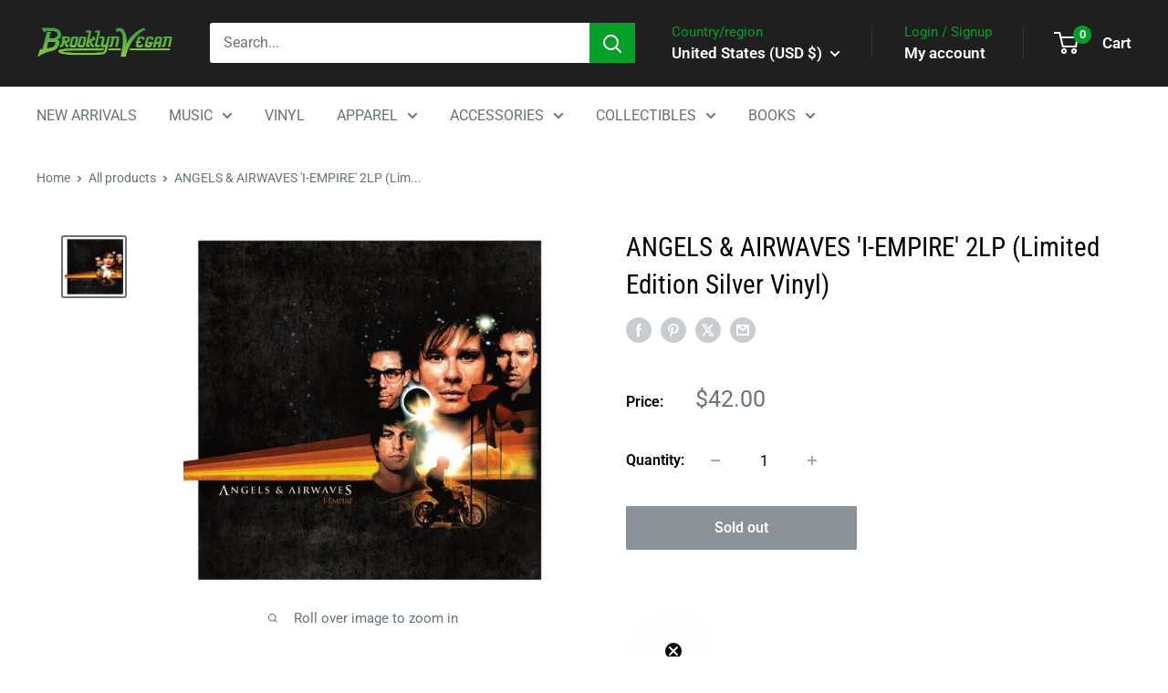

--- FILE ---
content_type: text/javascript; charset=utf-8
request_url: https://shop.brooklynvegan.com/products/angels-airwaves-i-empire-limited-edition-silver-2lp.js
body_size: 1618
content:
{"id":7003450376389,"title":"ANGELS \u0026 AIRWAVES 'I-EMPIRE' 2LP (Limited Edition Silver Vinyl)","handle":"angels-airwaves-i-empire-limited-edition-silver-2lp","description":"\u003cp\u003eLABEL: SRCVINYL \/ GEFFEN\u003cbr\u003eVINYL RELEASE DATE: 3\/18\/2022\u003cbr\u003eALBUM RELEASE DATE: 11\/01\/2007\u003cbr\u003eVARIANT: LIMITED EDITION SILVER VINYL 2LP\u003c\/p\u003e\n\u003cp\u003e\u003cstrong\u003e﻿LIMITED TO 1000 COPIES\u003c\/strong\u003e\u003c\/p\u003e\n\u003cp\u003e\u003cmeta charset=\"utf-8\"\u003e\u003cspan\u003esuccinyl reissue of Angels \u0026amp; Airwaves \"I-Empire\" on 180 gram limited edition vinyl. The album was mastered for vinyl and lacquers created by Stan Ricker. The vinyl is housed in a matte finish gatefold jacket and includes an 11 x 22 matte insert. The vinyl features acoustic versions of The Adventure \u0026amp; Good Day. 2007 sophomore album from the Alternative supergroup. Angels \u0026amp; Airwaves is former blink-182 and Box Car Racer guitarist\/vocalist Tom DeLonge, Offspring drummer Atom Willard, David Kennedy notably from Hazen Street and Box Car Racer, and now former 30 Seconds to Mars bassist Matt Wachter. i-Empire's first single, 'Everything's Magic', is a synth-rock anthem that resonates with a refreshing spirit and inspired energy.\u003c\/span\u003e\u003c\/p\u003e\n\u003cp\u003eTRACKLIST\u003cbr\u003e\u003c\/p\u003e\n\u003cmeta charset=\"utf-8\"\u003e\u003cspan data-mce-fragment=\"1\"\u003eCall To Arms\u003c\/span\u003e\u003cbr data-mce-fragment=\"1\"\u003e\u003cspan data-mce-fragment=\"1\"\u003eEverything's Magic\u003c\/span\u003e\u003cbr data-mce-fragment=\"1\"\u003e\u003cspan data-mce-fragment=\"1\"\u003eBreathe\u003c\/span\u003e\u003cbr data-mce-fragment=\"1\"\u003e\u003cspan data-mce-fragment=\"1\"\u003eLove Like Rockets\u003c\/span\u003e\u003cbr data-mce-fragment=\"1\"\u003e\u003cspan data-mce-fragment=\"1\"\u003eSirens\u003c\/span\u003e\u003cbr data-mce-fragment=\"1\"\u003e\u003cspan data-mce-fragment=\"1\"\u003eSecret Crowds\u003c\/span\u003e\u003cbr data-mce-fragment=\"1\"\u003e\u003cspan data-mce-fragment=\"1\"\u003eStar Of Bethlehem\u003c\/span\u003e\u003cbr data-mce-fragment=\"1\"\u003e\u003cspan data-mce-fragment=\"1\"\u003eTrue Love\u003c\/span\u003e\u003cbr data-mce-fragment=\"1\"\u003e\u003cspan data-mce-fragment=\"1\"\u003eLifeline\u003c\/span\u003e\u003cbr data-mce-fragment=\"1\"\u003e\u003cspan data-mce-fragment=\"1\"\u003eJumping Rooftops\u003c\/span\u003e\u003cbr data-mce-fragment=\"1\"\u003e\u003cspan data-mce-fragment=\"1\"\u003eRite Of Spring\u003c\/span\u003e\u003cbr data-mce-fragment=\"1\"\u003e\u003cspan data-mce-fragment=\"1\"\u003eHeaven\u003c\/span\u003e\u003cbr data-mce-fragment=\"1\"\u003e\u003cspan data-mce-fragment=\"1\"\u003eThe Adventure (Acoustic Version)\u003c\/span\u003e\u003cbr data-mce-fragment=\"1\"\u003e\u003cspan data-mce-fragment=\"1\"\u003eGood Day (Acoustic Version)\u003c\/span\u003e\u003cbr\u003e\n\u003cp data-mce-fragment=\"1\"\u003e \u003c\/p\u003e","published_at":"2022-03-07T16:42:43-05:00","created_at":"2021-11-19T18:24:08-05:00","vendor":"ORCHARD","type":"LP","tags":["3042022","ALIENSEXIST","Alternative","Angels And Airwaves","IndieAlt","mediamail","Rock","VINYL"],"price":4200,"price_min":4200,"price_max":4200,"available":false,"price_varies":false,"compare_at_price":null,"compare_at_price_min":0,"compare_at_price_max":0,"compare_at_price_varies":false,"variants":[{"id":40895318130885,"title":"Default Title","option1":"Default Title","option2":null,"option3":null,"sku":"ANGELS-AIRWAVES-I-EMPIRE-LIMITED-EDITION-SILVER-2LP","requires_shipping":true,"taxable":true,"featured_image":null,"available":false,"name":"ANGELS \u0026 AIRWAVES 'I-EMPIRE' 2LP (Limited Edition Silver Vinyl)","public_title":null,"options":["Default Title"],"price":4200,"weight":816,"compare_at_price":null,"inventory_management":"shopify","barcode":"754220308407","quantity_rule":{"min":1,"max":null,"increment":1},"quantity_price_breaks":[],"requires_selling_plan":false,"selling_plan_allocations":[]}],"images":["\/\/cdn.shopify.com\/s\/files\/1\/0521\/6023\/3669\/products\/3999933-2739450_1024x1024_da33220e-5d73-4765-841b-2af9b7c7c0b4.jpg?v=1637364326"],"featured_image":"\/\/cdn.shopify.com\/s\/files\/1\/0521\/6023\/3669\/products\/3999933-2739450_1024x1024_da33220e-5d73-4765-841b-2af9b7c7c0b4.jpg?v=1637364326","options":[{"name":"Title","position":1,"values":["Default Title"]}],"url":"\/products\/angels-airwaves-i-empire-limited-edition-silver-2lp","media":[{"alt":null,"id":22865311400133,"position":1,"preview_image":{"aspect_ratio":1.044,"height":479,"width":500,"src":"https:\/\/cdn.shopify.com\/s\/files\/1\/0521\/6023\/3669\/products\/3999933-2739450_1024x1024_da33220e-5d73-4765-841b-2af9b7c7c0b4.jpg?v=1637364326"},"aspect_ratio":1.044,"height":479,"media_type":"image","src":"https:\/\/cdn.shopify.com\/s\/files\/1\/0521\/6023\/3669\/products\/3999933-2739450_1024x1024_da33220e-5d73-4765-841b-2af9b7c7c0b4.jpg?v=1637364326","width":500}],"requires_selling_plan":false,"selling_plan_groups":[]}

--- FILE ---
content_type: text/javascript; charset=utf-8
request_url: https://shop.brooklynvegan.com/products/angels-airwaves-i-empire-limited-edition-silver-2lp.js?currency=USD&country=US
body_size: 1391
content:
{"id":7003450376389,"title":"ANGELS \u0026 AIRWAVES 'I-EMPIRE' 2LP (Limited Edition Silver Vinyl)","handle":"angels-airwaves-i-empire-limited-edition-silver-2lp","description":"\u003cp\u003eLABEL: SRCVINYL \/ GEFFEN\u003cbr\u003eVINYL RELEASE DATE: 3\/18\/2022\u003cbr\u003eALBUM RELEASE DATE: 11\/01\/2007\u003cbr\u003eVARIANT: LIMITED EDITION SILVER VINYL 2LP\u003c\/p\u003e\n\u003cp\u003e\u003cstrong\u003e﻿LIMITED TO 1000 COPIES\u003c\/strong\u003e\u003c\/p\u003e\n\u003cp\u003e\u003cmeta charset=\"utf-8\"\u003e\u003cspan\u003esuccinyl reissue of Angels \u0026amp; Airwaves \"I-Empire\" on 180 gram limited edition vinyl. The album was mastered for vinyl and lacquers created by Stan Ricker. The vinyl is housed in a matte finish gatefold jacket and includes an 11 x 22 matte insert. The vinyl features acoustic versions of The Adventure \u0026amp; Good Day. 2007 sophomore album from the Alternative supergroup. Angels \u0026amp; Airwaves is former blink-182 and Box Car Racer guitarist\/vocalist Tom DeLonge, Offspring drummer Atom Willard, David Kennedy notably from Hazen Street and Box Car Racer, and now former 30 Seconds to Mars bassist Matt Wachter. i-Empire's first single, 'Everything's Magic', is a synth-rock anthem that resonates with a refreshing spirit and inspired energy.\u003c\/span\u003e\u003c\/p\u003e\n\u003cp\u003eTRACKLIST\u003cbr\u003e\u003c\/p\u003e\n\u003cmeta charset=\"utf-8\"\u003e\u003cspan data-mce-fragment=\"1\"\u003eCall To Arms\u003c\/span\u003e\u003cbr data-mce-fragment=\"1\"\u003e\u003cspan data-mce-fragment=\"1\"\u003eEverything's Magic\u003c\/span\u003e\u003cbr data-mce-fragment=\"1\"\u003e\u003cspan data-mce-fragment=\"1\"\u003eBreathe\u003c\/span\u003e\u003cbr data-mce-fragment=\"1\"\u003e\u003cspan data-mce-fragment=\"1\"\u003eLove Like Rockets\u003c\/span\u003e\u003cbr data-mce-fragment=\"1\"\u003e\u003cspan data-mce-fragment=\"1\"\u003eSirens\u003c\/span\u003e\u003cbr data-mce-fragment=\"1\"\u003e\u003cspan data-mce-fragment=\"1\"\u003eSecret Crowds\u003c\/span\u003e\u003cbr data-mce-fragment=\"1\"\u003e\u003cspan data-mce-fragment=\"1\"\u003eStar Of Bethlehem\u003c\/span\u003e\u003cbr data-mce-fragment=\"1\"\u003e\u003cspan data-mce-fragment=\"1\"\u003eTrue Love\u003c\/span\u003e\u003cbr data-mce-fragment=\"1\"\u003e\u003cspan data-mce-fragment=\"1\"\u003eLifeline\u003c\/span\u003e\u003cbr data-mce-fragment=\"1\"\u003e\u003cspan data-mce-fragment=\"1\"\u003eJumping Rooftops\u003c\/span\u003e\u003cbr data-mce-fragment=\"1\"\u003e\u003cspan data-mce-fragment=\"1\"\u003eRite Of Spring\u003c\/span\u003e\u003cbr data-mce-fragment=\"1\"\u003e\u003cspan data-mce-fragment=\"1\"\u003eHeaven\u003c\/span\u003e\u003cbr data-mce-fragment=\"1\"\u003e\u003cspan data-mce-fragment=\"1\"\u003eThe Adventure (Acoustic Version)\u003c\/span\u003e\u003cbr data-mce-fragment=\"1\"\u003e\u003cspan data-mce-fragment=\"1\"\u003eGood Day (Acoustic Version)\u003c\/span\u003e\u003cbr\u003e\n\u003cp data-mce-fragment=\"1\"\u003e \u003c\/p\u003e","published_at":"2022-03-07T16:42:43-05:00","created_at":"2021-11-19T18:24:08-05:00","vendor":"ORCHARD","type":"LP","tags":["3042022","ALIENSEXIST","Alternative","Angels And Airwaves","IndieAlt","mediamail","Rock","VINYL"],"price":4200,"price_min":4200,"price_max":4200,"available":false,"price_varies":false,"compare_at_price":null,"compare_at_price_min":0,"compare_at_price_max":0,"compare_at_price_varies":false,"variants":[{"id":40895318130885,"title":"Default Title","option1":"Default Title","option2":null,"option3":null,"sku":"ANGELS-AIRWAVES-I-EMPIRE-LIMITED-EDITION-SILVER-2LP","requires_shipping":true,"taxable":true,"featured_image":null,"available":false,"name":"ANGELS \u0026 AIRWAVES 'I-EMPIRE' 2LP (Limited Edition Silver Vinyl)","public_title":null,"options":["Default Title"],"price":4200,"weight":816,"compare_at_price":null,"inventory_management":"shopify","barcode":"754220308407","quantity_rule":{"min":1,"max":null,"increment":1},"quantity_price_breaks":[],"requires_selling_plan":false,"selling_plan_allocations":[]}],"images":["\/\/cdn.shopify.com\/s\/files\/1\/0521\/6023\/3669\/products\/3999933-2739450_1024x1024_da33220e-5d73-4765-841b-2af9b7c7c0b4.jpg?v=1637364326"],"featured_image":"\/\/cdn.shopify.com\/s\/files\/1\/0521\/6023\/3669\/products\/3999933-2739450_1024x1024_da33220e-5d73-4765-841b-2af9b7c7c0b4.jpg?v=1637364326","options":[{"name":"Title","position":1,"values":["Default Title"]}],"url":"\/products\/angels-airwaves-i-empire-limited-edition-silver-2lp","media":[{"alt":null,"id":22865311400133,"position":1,"preview_image":{"aspect_ratio":1.044,"height":479,"width":500,"src":"https:\/\/cdn.shopify.com\/s\/files\/1\/0521\/6023\/3669\/products\/3999933-2739450_1024x1024_da33220e-5d73-4765-841b-2af9b7c7c0b4.jpg?v=1637364326"},"aspect_ratio":1.044,"height":479,"media_type":"image","src":"https:\/\/cdn.shopify.com\/s\/files\/1\/0521\/6023\/3669\/products\/3999933-2739450_1024x1024_da33220e-5d73-4765-841b-2af9b7c7c0b4.jpg?v=1637364326","width":500}],"requires_selling_plan":false,"selling_plan_groups":[]}